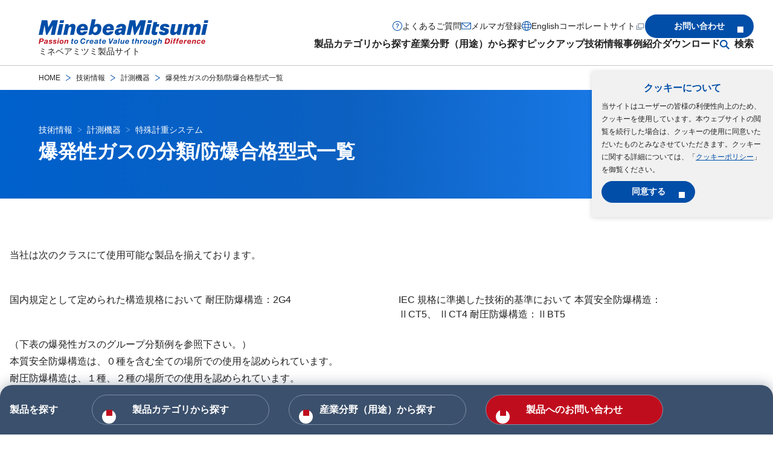

--- FILE ---
content_type: text/javascript
request_url: https://product.minebeamitsumi.com/assets/scripts/modules/toggle.js
body_size: -54
content:
import { animTiming, closingKeyframes, openingKeyframes } from '../utilities/utilities.js';
export default class Toggle {
    root;
    trigger;
    content;
    isOpen = false;
    constructor(root) {
        this.root = root;
        this.trigger = this.root.querySelector('.js-toggle__trigger');
        this.content = this.root.querySelector('.js-toggle__content');
    }
    init() {
        if (!this.trigger) {
            return;
        }
        this.trigger.addEventListener('click', (e) => {
            e.preventDefault();
            if (this.isOpen) {
                this.close();
            }
            else {
                this.open();
            }
        });
    }
    open() {
        if (!this.trigger || !this.content) {
            return;
        }
        this.root.setAttribute('open', 'true');
        const openingAnimation = this.content.animate(openingKeyframes(this.content), animTiming);
        openingAnimation.onfinish = () => {
            if (this.trigger) {
                this.isOpen = true;
            }
        };
    }
    close() {
        if (!this.trigger || !this.content) {
            return;
        }
        const closingAnimation = this.content.animate(closingKeyframes(this.content), animTiming);
        closingAnimation.onfinish = () => {
            if (this.trigger) {
                this.root.removeAttribute('open');
                this.isOpen = false;
            }
        };
    }
}

--- FILE ---
content_type: image/svg+xml
request_url: https://product.minebeamitsumi.com/assets/images/common/icon-inquiry.svg
body_size: 2434
content:
<svg height="55" viewBox="0 0 55 55" width="55" xmlns="http://www.w3.org/2000/svg"><g fill="#fff"><path d="m48.142 30.082v15.82h-28.32v-10.02c2.19-.05 4.36-.6 6.34-1.66l7.82 5.1z"/><path d="m47.182 28.802-13.2 8.61-6.33-4.13c.65-.46 1.28-.97 1.86-1.55.88-.88 1.62-1.87 2.23-2.93z"/><path d="m19.192 25.492c-.32 0-.6.11-.83.34-.23.22-.34.5-.34.82s.11.6.34.82c.23.23.51.35.83.35.21 0 .41-.06.58-.16.18-.11.32-.25.42-.43.11-.17.16-.37.16-.58 0-.32-.11-.6-.34-.82-.23-.23-.51-.34-.82-.34zm.86-4.83c-.37.22-.68.46-.93.73-.26.26-.46.61-.6 1.04-.13.42-.21 1-.21 1.72v.11h1.67v-.11c0-.44.05-.82.15-1.12.09-.31.24-.57.44-.79.21-.22.48-.44.81-.64.35-.21.65-.46.9-.73s.44-.58.58-.93.2-.74.2-1.18c0-.63-.14-1.19-.44-1.66-.3-.48-.72-.85-1.25-1.12-.54-.26-1.17-.4-1.89-.4-.65 0-1.25.13-1.79.38-.53.24-.97.61-1.29 1.1-.33.48-.51 1.07-.54 1.77h1.78c.03-.41.13-.75.31-1.01s.4-.46.68-.58c.27-.12.56-.19.85-.19.34 0 .64.07.91.21s.48.33.65.59c.16.25.24.55.24.9 0 .28-.05.55-.16.78-.11.24-.26.45-.44.64-.19.18-.4.34-.63.49zm12.03 1.03c0 1.98-.47 3.84-1.29 5.51-.27.55-.57 1.09-.92 1.6-.97 1.41-2.22 2.61-3.67 3.53-.52.33-1.05.62-1.61.86-1.46.66-3.07 1.03-4.77 1.08-.11 0-.23.02-.34.02-.43 0-.84-.03-1.26-.07-6.36-.63-11.33-5.99-11.34-12.52v-.01c0-6.96 5.64-12.6 12.6-12.6s12.6 5.64 12.6 12.6z"/></g><path d="m19.822 45.902h28.32v-15.82l-14.16 9.24-7.82-5.1c.51-.28 1.01-.6 1.49-.94l6.33 4.13 13.2-8.61h-15.44c.3-.52.58-1.05.81-1.6h17.19v20.3h-31.52v-11.66c.54.05 1.07.06 1.6.04z" fill="#004ea8"/><path d="m19.192 25.492c.31 0 .59.11.82.34.23.22.34.5.34.82 0 .21-.05.41-.16.58-.1.18-.24.32-.42.43-.17.1-.37.16-.58.16-.32 0-.6-.12-.83-.35-.23-.22-.34-.5-.34-.82s.11-.6.34-.82c.23-.23.51-.34.83-.34z" fill="#c00d1e"/><path d="m19.482 15.582c.72 0 1.35.14 1.89.4.53.27.95.64 1.25 1.12.3.47.44 1.03.44 1.66 0 .44-.06.83-.2 1.18s-.33.66-.58.93-.55.52-.9.73c-.33.2-.6.42-.81.64-.2.22-.35.48-.44.79-.1.3-.15.68-.15 1.12v.11h-1.67v-.11c0-.72.08-1.3.21-1.72.14-.43.34-.78.6-1.04.25-.27.56-.51.93-.73.23-.15.44-.31.63-.49.18-.19.33-.4.44-.64.11-.23.16-.5.16-.78 0-.35-.08-.65-.24-.9-.17-.26-.38-.45-.65-.59s-.57-.21-.91-.21c-.29 0-.58.07-.85.19-.28.12-.5.32-.68.58s-.28.6-.31 1.01h-1.78c.03-.7.21-1.29.54-1.77.32-.49.76-.86 1.29-1.1.54-.25 1.14-.38 1.79-.38z" fill="#c00d1e"/><path d="m19.482 34.292c.11 0 .23-.02.34-.02 1.7-.05 3.31-.42 4.77-1.08.56-.24 1.09-.53 1.61-.86 1.45-.92 2.7-2.12 3.67-3.53.35-.51.65-1.05.92-1.6.82-1.67 1.29-3.53 1.29-5.51 0-6.96-5.65-12.6-12.6-12.6s-12.6 5.64-12.6 12.6v.01c.01 6.53 4.98 11.89 11.34 12.52.42.04.83.07 1.26.07zm.34 1.59c-.53.02-1.06.01-1.6-.04-3.2-.28-6.34-1.64-8.79-4.09-5.55-5.54-5.56-14.53-.03-20.08 1.31-1.3 2.85-2.34 4.55-3.06 1.74-.74 3.63-1.12 5.53-1.11 7.83-.01 14.19 6.34 14.19 14.18 0 1.92-.39 3.79-1.12 5.52-.23.55-.51 1.08-.81 1.6-.61 1.06-1.35 2.05-2.23 2.93-.58.58-1.21 1.09-1.86 1.55-.48.34-.98.66-1.49.94-1.98 1.06-4.15 1.61-6.34 1.66z" fill="#c00d1e"/></svg>

--- FILE ---
content_type: text/javascript
request_url: https://product.minebeamitsumi.com/assets/scripts/technology.js
body_size: 805
content:
// テーブルアイコンの表示/非表示を制御する関数
function toggleTableIcons() {
  const tables = document.querySelectorAll('.m-table, .m-table.js-sort');
  
  tables.forEach(table => {
    const container = table.querySelector('.m-table__container.js-isScroll');
    const scrollIcon = table.querySelector('.m-table__icon.js-isScroll__icon');

    if (container && scrollIcon) {
      // テーブルの実際の高さを取得
      const tableHeight = container.querySelector('.m-table__front').offsetHeight;
      
      if (tableHeight <= 150) {
        scrollIcon.style.display = 'none';
      } else {
        // スクロールが必要かどうかを確認
        if (container.scrollWidth > container.clientWidth) {
          scrollIcon.style.display = '';
        } else {
          scrollIcon.style.display = 'none';
        }
      }
    }
  });
}

    // 初期更新
    toggleTableIcons(); 

    // ウィンドウリサイズ時の更新（デバウンス処理付き）
    let resizeTimer;
    window.addEventListener('resize', function() {
      clearTimeout(resizeTimer);
      resizeTimer = setTimeout(() => {
        toggleTableIcons(); // 関数を呼び出す
      }, 250);
    });
    

  // MutationObserverを使用してDOMの変更を監視
  const observer = new MutationObserver(() => {
    toggleTableIcons(); // 関数を呼び出す
  });

// リンクタグの拡張子によって、クラス付与
function addClassesToLinks() {
  const links = document.querySelectorAll('main:not(.search) a');
  
  links.forEach(link => {
    if (!link.closest('ul')?.classList.contains('lst-link-icon')) {
      const href = link.getAttribute('href');
      
      if (href) {
        const urlPath = href.slice(0, 4);
        
        if (urlPath === 'http') {
          link.setAttribute('target', '_blank');
          if (!link.querySelector('i')) {
            link.classList.add('link-ex');
          }
        }
        
        // 拡張子を抽出する正規表現
        const extensionRegex = /\.([a-zA-Z0-9]{3,4})(?=\?|#|$)/;
        const match = href.match(extensionRegex);
        
        if (match) {
          const extension = match[1].toLowerCase();
          if (extension === 'pdf' || extension === 'zip') {
            if (!link.querySelector('i')) {
              link.classList.add(`link-${extension}`);
              link.classList.remove('link-ex');
            }
            if (extension === 'pdf') {
              link.setAttribute('target', '_blank');
            }
          }
        }
      }
    }
  });
  
  // 特定のクラスを持つリンクから'link-ex'クラスを削除
  document.querySelectorAll('a.sitesearch_link, a.tabRemove_link').forEach(link => {
    link.classList.remove('link-ex');
  });
}

// DOMContentLoadedイベントリスナー内に以下を追加
document.addEventListener('DOMContentLoaded', function() {

  // 関数を呼び出す
  addClassesToLinks();
  toggleTableIcons();
  
  // ウィンドウのリサイズ時にも実行
  window.addEventListener('resize', toggleTableIcons);
});


--- FILE ---
content_type: image/svg+xml
request_url: https://product.minebeamitsumi.com/assets/images/common/icon-support.svg
body_size: 258
content:
<?xml version="1.0" encoding="UTF-8"?>
<svg id="_レイヤー_2" data-name="レイヤー 2" xmlns="http://www.w3.org/2000/svg" width="31.92" height="30.94" viewBox="0 0 31.92 30.94">
  <g id="_レイヤー_1-2" data-name="レイヤー 1">
    <path d="M31.45,14.27h-2.54v-1.1c0-5.38-3.39-10.22-8.49-11.94C11.41-1.83,3,4.83,3,13.43v.84H.47v9.89h6.13v-9.89h-2.64v-1.11c0-4.84,2.96-9.23,7.49-10.9,8.49-3.14,16.51,3.1,16.51,11.17v.84h-2.49v9.89h2.33v3.57h-7.96v-1.8h-6.58v4.55h6.58v-1.79h8.92v-4.53h2.69v-9.89ZM5.64,15.22v7.98H1.42v-7.98h4.22ZM18.89,26.88v2.64h-4.67v-2.64h4.67ZM30.5,15.22v7.98h-4.07v-7.98h4.07Z" fill="#202121" stroke="#202121" stroke-miterlimit="10" stroke-width=".94"/>
  </g>
</svg>

--- FILE ---
content_type: image/svg+xml
request_url: https://product.minebeamitsumi.com/assets/images/common/icon-freedial.svg
body_size: 1171
content:
<?xml version="1.0" encoding="UTF-8"?>
<svg id="_レイヤー_2" data-name="レイヤー 2" xmlns="http://www.w3.org/2000/svg" width="48.94" height="28" viewBox="0 0 48.94 28">
  <g id="_レイヤー_1-2" data-name="レイヤー 1">
    <g>
      <g>
        <rect width="42.37" height="27.65" fill="#26a1cf" stroke-width="0"/>
        <path d="M43.64,25.35c0,1.46,1.19,2.65,2.65,2.65s2.65-1.19,2.65-2.65-1.19-2.65-2.65-2.65-2.65,1.19-2.65,2.65M43.95,25.35c0-1.29,1.05-2.34,2.34-2.34s2.34,1.05,2.34,2.34-1.05,2.34-2.34,2.34-2.34-1.05-2.34-2.34Z" fill="#231815" stroke-width="0"/>
        <path d="M47.58,27.06h-.51l-1.03-1.59h-.45v1.59h-.41v-3.5h.99c.33,0,.59.08.79.24.19.16.29.39.29.67,0,.21-.07.4-.21.57-.14.16-.34.28-.58.34l1.12,1.68M45.59,25.12h.51c.22,0,.39-.06.52-.18.13-.12.2-.26.2-.44,0-.39-.24-.58-.71-.58h-.52v1.2Z" fill="#231815" stroke-width="0"/>
      </g>
      <path d="M10.65,21.45c-2.32,0-5.21-1.78-5.21-5.44,0-2.84,2.82-5.12,5.21-6.48,2.39,1.36,5.21,3.63,5.21,6.48,0,3.67-2.88,5.44-5.21,5.44M26.61,15.95c0-2.85,2.82-5.12,5.21-6.48,2.39,1.36,5.21,3.63,5.21,6.48,0,3.66-2.88,5.44-5.21,5.44s-5.21-1.78-5.21-5.44M42.36,4.3c-4.31,0-8.12,1.07-10.71,2.42-2.59-1.35-6.17-2.42-10.47-2.42s-7.88,1.07-10.47,2.42C8.11,5.38,4.31,4.3,0,4.3v2.42c2.54,0,5.63.48,8.06,1.53-2.62,1.75-5.21,4.4-5.21,7.75,0,4.43,3.77,7.81,7.86,7.81s7.67-3.38,7.67-7.81c0-3.35-2.41-6-5.02-7.75,2.42-1.05,5.28-1.53,7.83-1.53s5.4.48,7.83,1.53c-2.62,1.75-5.02,4.4-5.02,7.75,0,4.43,3.59,7.81,7.67,7.81s7.8-3.38,7.8-7.81c0-3.35-2.53-6-5.15-7.75,2.42-1.05,5.52-1.53,8.06-1.53v-2.42Z" fill="#fff" stroke-width="0"/>
    </g>
  </g>
</svg>